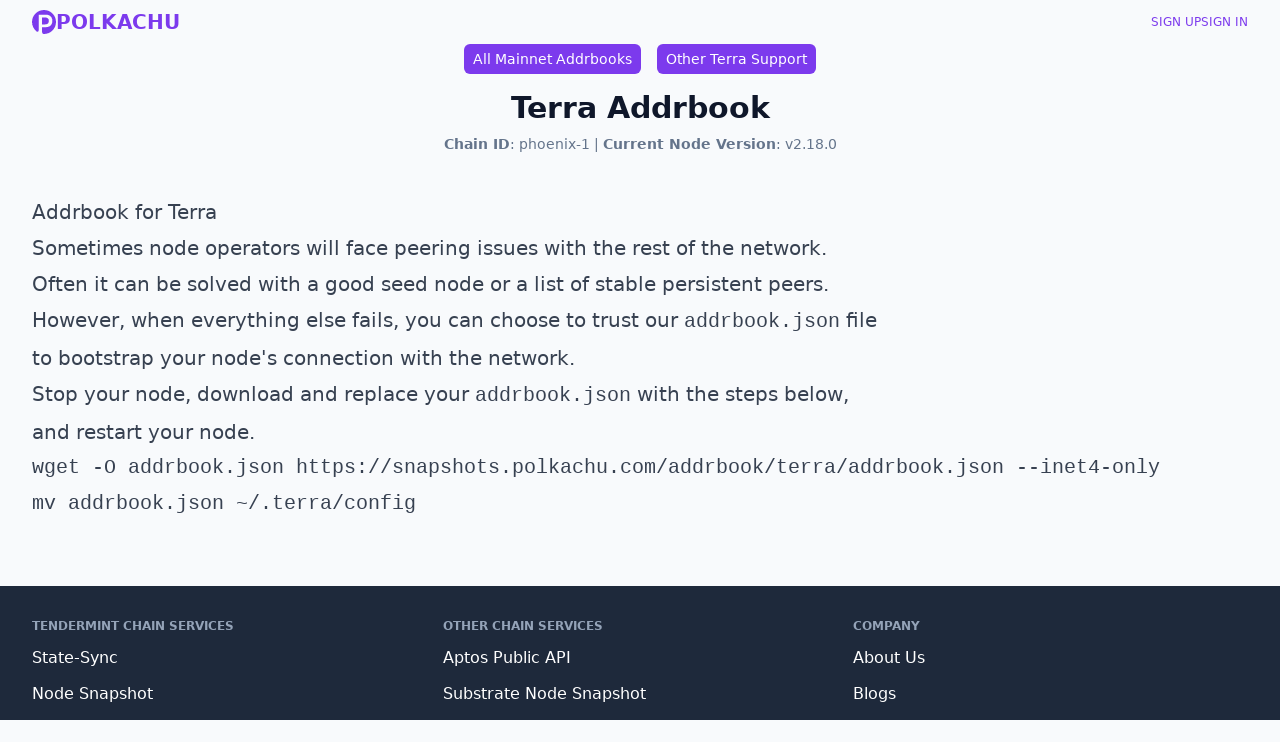

--- FILE ---
content_type: text/html; charset=utf-8
request_url: https://polkachu.com/addrbooks/terra
body_size: 4421
content:
<!DOCTYPE html>
<html lang="en" class="scroll-smooth">

<head>
  <meta charset="UTF-8" />
  <meta http-equiv="X-UA-Compatible" content="IE=edge" />
  <meta name="viewport" content="width=device-width, initial-scale=1.0" />
  <title>Terra Addrbook | Polkachu</title>

  <meta name="csrf-token" content="1ieYd0sEZEK7dzht1fwLMXbVT4kmC5h3GDHU4Y2p" />
  <meta name="description" content="Polkachu provides addrbooks download on Tendermint chains that help node operators to quickly connect with networks" />
  <meta name="twitter:card" content="summary_large_image" />
  <meta property="og:type" content="website" />
  <meta property="og:title" content="Terra Addrbook | Polkachu" />
  <meta property="og:description" content="Polkachu provides addrbooks download on Tendermint chains that help node operators to quickly connect with networks" />
  <meta property="og:image" content="https://polkachu.com/images/og/addrbooks.png" />
  <meta property="og:url" content="https://polkachu.com/addrbooks/terra" />
  <meta property="og:locale" content="en" />
  <link rel="icon shortcut" href="/images/logo-favicon.svg" sizes="any"
    type="image/svg+xml">
  <link rel="preload" as="style" href="https://polkachu.com/build/assets/app-ee698f1d.css" /><link rel="modulepreload" as="script" href="https://polkachu.com/build/assets/app-4206cd41.js" /><link rel="stylesheet" href="https://polkachu.com/build/assets/app-ee698f1d.css" /><script type="module" src="https://polkachu.com/build/assets/app-4206cd41.js"></script>
      <!-- Google tag (gtag.js) -->
    <script async src="https://www.googletagmanager.com/gtag/js?id=G-590K23FJ8B">
    </script>
    <script>
      window.dataLayer = window.dataLayer || [];

      function gtag() {
        dataLayer.push(arguments);
      }
      gtag('js', new Date());

      gtag('config', 'G-590K23FJ8B');
    </script>
  </head>

<body class="text-gray-900 antialias bg-gray-50">
  <div id="app">
    
          <header>
  <div class="container px-4 mx-auto sm:px-6 md:px-8">
  <nav class="flex items-center justify-between py-2">
      <a
  href="https://polkachu.com"
  class="inline-flex items-center gap-2 group">
  <svg
  class="w-6 h-6"
  viewBox="0 0 44.426 44.424"
  xml:space="preserve"
  xmlns="http://www.w3.org/2000/svg">
  <path
    fill="#7c3aed"
    d="M28.272 25.817c1.006-.551 1.754-1.306 2.24-2.268.486-.96.73-2.065.73-3.314 0-1.247-.244-2.346-.73-3.296-.486-.949-1.236-1.691-2.25-2.223-1.013-.533-2.314-.799-3.905-.799h-5.839V26.64h5.873c1.58 0 2.873-.274 3.881-.823z" />
  <path
    fill="#7c3aed"
    d="M22.213 0C9.945 0 0 9.945 0 22.213c0 7.366 3.588 13.892 9.109 17.933.264.103.544.171.844.171a2.364 2.364 0 0 0 2.363-2.363l.004-2.257V8.594h13.014c2.702 0 4.972.504 6.809 1.511 1.838 1.008 3.229 2.39 4.173 4.146.944 1.757 1.417 3.752 1.417 5.983 0 2.256-.476 4.259-1.426 6.011-.95 1.75-2.354 3.127-4.207 4.128-1.853 1.001-4.138 1.502-6.851 1.502h-6.606l-.014 9.086a3.59 3.59 0 0 0 2.559 3.437c.34.016.682.026 1.025.026 12.269 0 22.213-9.944 22.213-22.213C44.426 9.945 34.482 0 22.213 0Z" />
</svg>
  <span
    class="text-xl font-bold uppercase text-brand group-hover:text-brand-dark">
    polkachu
  </span>
</a>
      <div class="flex items-center gap-4 text-xs uppercase">
                  <a
            class="text-brand hover:text-brand-dark"
            href="https://polkachu.com/register">
            Sign Up
          </a>
          <a class="text-brand hover:text-brand-dark"
            href="https://polkachu.com/login">
            Sign In
          </a>
        
              </div>
    </nav>
</div>
</header>
            <div class="container px-4 mx-auto sm:px-6 md:px-8">
  <div class="flex justify-center space-x-4">
          <div class="space-x-2 text-center">
        <a class="button button-primary button-small"
          href="https://polkachu.com/addrbooks">
          All Mainnet Addrbooks
        </a>
      </div>
          <div class="space-x-2 text-center">
        <a class="button button-primary button-small"
          href="https://polkachu.com/networks/terra">
          Other Terra Support
        </a>
      </div>
      </div>
</div>
    <div class="container px-4 mx-auto sm:px-6 md:px-8">
  <div class="flex flex-col items-center pt-4">
    <h1 class="pb-2 text-center header-1">
    Terra Addrbook
  </h1>
      <p class="pb-2 text-xs text-center text-gray-500 lg:text-sm">
      <span class="font-semibold">Chain ID</span>: phoenix-1
  | <span class="font-semibold">Current Node Version</span>:
  v2.18.0
    </p>
  </div>
</div>
  <div class="container px-4 mx-auto sm:px-6 md:px-8">
  <div class="pt-8 pb-16 prose lg:prose-xl">
      <h2>Addrbook for Terra
      </h2>
      <p>Sometimes node operators will face peering issues with the rest of the
        network. Often it can be solved with a good seed node or a list of
        stable persistent peers.
      </p>
      <p>However, when everything else fails, you can choose to trust our
        <code>addrbook.json</code> file to bootstrap your node's connection with
        the network.
      </p>
      <p>
        Stop your node, download and replace your
        <code>addrbook.json</code> with the steps below, and restart your node.
      </p>
      <pre><code>wget -O addrbook.json https://snapshots.polkachu.com/addrbook/terra/addrbook.json --inet4-only
mv addrbook.json ~/.terra/config
</code></pre>
    </div>
</div>
      <footer class="py-8 bg-gray-800">
  <div class="container px-4 mx-auto sm:px-6 md:px-8">
  <div class="grid grid-cols-1 gap-4 text-center sm:grid-cols-3 sm:text-left">
      <div class="pb-8">
        <div class="pb-3 text-xs font-semibold text-gray-400 uppercase">
  Tendermint Chain Services
</div>
        <ul class="space-y-3">
                      <li>
  <a class="inline-block text-white hover:text-gray-200" href="https://polkachu.com/state_sync">
    State-Sync
  </a>
</li>
                      <li>
  <a class="inline-block text-white hover:text-gray-200" href="https://polkachu.com/tendermint_snapshots">
    Node Snapshot
  </a>
</li>
                      <li>
  <a class="inline-block text-white hover:text-gray-200" href="https://polkachu.com/live_peers">
    Live Peers
  </a>
</li>
                      <li>
  <a class="inline-block text-white hover:text-gray-200" href="https://polkachu.com/seeds">
    Seed Node
  </a>
</li>
                      <li>
  <a class="inline-block text-white hover:text-gray-200" href="https://polkachu.com/addrbooks">
    Addrbook File
  </a>
</li>
                      <li>
  <a class="inline-block text-white hover:text-gray-200" href="https://polkachu.com/genesis">
    Genesis File
  </a>
</li>
                      <li>
  <a class="inline-block text-white hover:text-gray-200" href="https://polkachu.com/installation">
    Installation Guide
  </a>
</li>
                      <li>
  <a class="inline-block text-white hover:text-gray-200" href="https://polkachu.com/cheatsheets">
    CLI Cheatsheet
  </a>
</li>
                      <li>
  <a class="inline-block text-white hover:text-gray-200" href="https://polkachu.com/public_rpc">
    Public RPC
  </a>
</li>
                      <li>
  <a class="inline-block text-white hover:text-gray-200" href="https://polkachu.com/public_evm_rpc">
    Public EVM RPC
  </a>
</li>
                      <li>
  <a class="inline-block text-white hover:text-gray-200" href="https://polkachu.com/public_api">
    Public API
  </a>
</li>
                      <li>
  <a class="inline-block text-white hover:text-gray-200" href="https://polkachu.com/public_grpc">
    Public gRPC
  </a>
</li>
                      <li>
  <a class="inline-block text-white hover:text-gray-200" href="https://polkachu.com/relayers">
    IBC Relayers
  </a>
</li>
                      <li>
  <a class="inline-block text-white hover:text-gray-200" href="https://polkachu.com/network_scans">
    Network Scan
  </a>
</li>
                      <li>
  <a class="inline-block text-white hover:text-gray-200" href="https://polkachu.com/auto_compounding">
    Auto-Compounding
  </a>
</li>
                      <li>
  <a class="inline-block text-white hover:text-gray-200" href="https://polkachu.com/chain_upgrades">
    Upgrade Watcher
  </a>
</li>
                      <li>
  <a class="inline-block text-white hover:text-gray-200" href="https://polkachu.com/upgrade_history">
    Upgrade History
  </a>
</li>
                      <li>
  <a class="inline-block text-white hover:text-gray-200" href="https://polkachu.com/testnets">
    Testnet Lab
  </a>
</li>
                      <li>
  <a class="inline-block text-white hover:text-gray-200" href="https://polkachu.com/price_oracles">
    Price Oracle Dashboard
  </a>
</li>
                      <li>
  <a class="inline-block text-white hover:text-gray-200" href="https://polkachu.com/bridges">
    Bridge Dashboard
  </a>
</li>
                      <li>
  <a class="inline-block text-white hover:text-gray-200" href="https://polkachu.com/validator_directory">
    Validator Directory
  </a>
</li>
                      <li>
  <a class="inline-block text-white hover:text-gray-200" href="https://polkachu.com/validator_entities">
    Validator Entities
  </a>
</li>
                      <li>
  <a class="inline-block text-white hover:text-gray-200" href="https://polkachu.com/archive_snapshots">
    Archive Snapshot
  </a>
</li>
                  </ul>
      </div>
      <div>
        <div class="pb-8">
          <div class="pb-3 text-xs font-semibold text-gray-400 uppercase">
  Other Chain Services
</div>
          <ul class="space-y-3">
                          <li>
  <a class="inline-block text-white hover:text-gray-200" href="https://aptos-fullnode.polkachu.com/v1">
    Aptos Public API
  </a>
</li>
                          <li>
  <a class="inline-block text-white hover:text-gray-200" href="https://polkachu.com/substrate_snapshots">
    Substrate Node Snapshot
  </a>
</li>
                      </ul>
        </div>
        <div class="pb-8">
          <div class="pb-3 text-xs font-semibold text-gray-400 uppercase">
  B2B Services
</div>
          <ul class="space-y-3">
                          <li>
  <a class="inline-block text-white hover:text-gray-200" href="https://polkachu.com/service_overview">
    Service Overview
  </a>
</li>
                          <li>
  <a class="inline-block text-white hover:text-gray-200" href="https://polkachu.com/gm_ibc">
    GM IBC
  </a>
</li>
                          <li>
  <a class="inline-block text-white hover:text-gray-200" href="https://polkachu.com/dedicated_nodes">
    Dedicated RPC Nodes
  </a>
</li>
                          <li>
  <a class="inline-block text-white hover:text-gray-200" href="https://polkachu.com/node_operator_api">
    Node Operator API
  </a>
</li>
                          <li>
  <a class="inline-block text-white hover:text-gray-200" href="https://polkachu.com/partnerships">
    Partnerships
  </a>
</li>
                          <li>
  <a class="inline-block text-white hover:text-gray-200" href="https://polkachu.com/partnerships/babylon">
    Babylon Partnership
  </a>
</li>
                          <li>
  <a class="inline-block text-white hover:text-gray-200" href="https://polkachu.com/partnerships/celestia">
    Celestia Partnership
  </a>
</li>
                          <li>
  <a class="inline-block text-white hover:text-gray-200" href="https://polkachu.com/partnerships/dydx">
    dYdx Partnership
  </a>
</li>
                          <li>
  <a class="inline-block text-white hover:text-gray-200" href="https://polkachu.com/partnerships/noble">
    Noble Partnership
  </a>
</li>
                          <li>
  <a class="inline-block text-white hover:text-gray-200" href="https://polkachu.com/partnerships/sunrise">
    Sunrise Partnership
  </a>
</li>
                      </ul>
        </div>
        <div class="pb-8">
          <div class="pb-3 text-xs font-semibold text-gray-400 uppercase">
  Just For Fun
</div>
          <ul class="space-y-3">
                          <li>
  <a class="inline-block text-white hover:text-gray-200" href="https://polkachu.com/games">
    Polkachu Games
  </a>
</li>
                      </ul>
        </div>
      </div>
      <div>
        <div class="pb-3 text-xs font-semibold text-gray-400 uppercase">
  Company
</div>
        <ul class="space-y-3">
                      <li>
  <a class="inline-block text-white hover:text-gray-200" href="https://polkachu.com/about_us">
    About Us
  </a>
</li>
                      <li>
  <a class="inline-block text-white hover:text-gray-200" href="https://polkachu.com/blogs">
    Blogs
  </a>
</li>
                      <li>
  <a class="inline-block text-white hover:text-gray-200" href="https://polkachu.com/governance_guidelines">
    Governance Guidelines
  </a>
</li>
                      <li>
  <a class="inline-block text-white hover:text-gray-200" href="https://polkachu.com/gov_proposals">
    Governance Participation
  </a>
</li>
                      <li>
  <a class="inline-block text-white hover:text-gray-200" href="https://polkachu.com/institutional_staking">
    Institutional Staking
  </a>
</li>
                      <li>
  <a class="inline-block text-white hover:text-gray-200" href="https://polkachu.com/privacy_policy">
    Privacy Policy
  </a>
</li>
                      <li>
  <a class="inline-block text-white hover:text-gray-200" href="https://polkachu.com/terms_of_service">
    Terms of Service
  </a>
</li>
                      <li>
  <a class="inline-block text-white hover:text-gray-200" href="https://polkachu.com/security">
    Security Policies
  </a>
</li>
                      <li>
  <a class="inline-block text-white hover:text-gray-200" href="/docs/index.html">
    API Documentation
  </a>
</li>
                      <li>
  <a class="inline-block text-white hover:text-gray-200" href="https://polkachu.com/uptime">
    Mainnet Validator Uptime
  </a>
</li>
                      <li>
  <a class="inline-block text-white hover:text-gray-200" href="https://polkachu.com/testnet_uptime">
    Testnet Validator Uptime
  </a>
</li>
                      <li>
  <a class="inline-block text-white hover:text-gray-200" href="https://status.polkachu.com/status/public">
    Endpoint Status
  </a>
</li>
                      <li>
  <a class="inline-block text-white hover:text-gray-200" href="/sitemap.xml">
    Sitemap
  </a>
</li>
                  </ul>
        <ul
          class="flex items-center justify-center pt-3 space-x-2 sm:justify-start">
          <li>
  <a class="inline-block text-white hover:text-gray-200" aria-label="Github" href="https://github.com/polkachu">
    <svg class="w-6 h-6" xmlns="http://www.w3.org/2000/svg" width="16" height="16" fill="currentColor" class="bi bi-github" viewBox="0 0 16 16">
  <path d="M8 0C3.58 0 0 3.58 0 8c0 3.54 2.29 6.53 5.47 7.59.4.07.55-.17.55-.38 0-.19-.01-.82-.01-1.49-2.01.37-2.53-.49-2.69-.94-.09-.23-.48-.94-.82-1.13-.28-.15-.68-.52-.01-.53.63-.01 1.08.58 1.23.82.72 1.21 1.87.87 2.33.66.07-.52.28-.87.51-1.07-1.78-.2-3.64-.89-3.64-3.95 0-.87.31-1.59.82-2.15-.08-.2-.36-1.02.08-2.12 0 0 .67-.21 2.2.82.64-.18 1.32-.27 2-.27s1.36.09 2 .27c1.53-1.04 2.2-.82 2.2-.82.44 1.1.16 1.92.08 2.12.51.56.82 1.27.82 2.15 0 3.07-1.87 3.75-3.65 3.95.29.25.54.73.54 1.48 0 1.07-.01 1.93-.01 2.2 0 .21.15.46.55.38A8.01 8.01 0 0 0 16 8c0-4.42-3.58-8-8-8"/>
</svg>
  </a>
</li>
          <li>
  <a class="inline-block text-white hover:text-gray-200" aria-label="Twitter" href="https://twitter.com/polka_chu">
    <svg
              xmlns="http://www.w3.org/2000/svg"
              xml:space="preserve"
              style="enable-background: new 0 0 1668.56 1221.19"
              viewBox="0 0 1668.56 1221.19"
              class="w-6 h-6 bg-white rounded-full">
              <path
                d="m336.33 142.251 386.39 516.64-388.83 420.05h87.51l340.42-367.76 275.05 367.76h297.8l-408.13-545.7 361.92-390.99h-87.51l-313.51 338.7-253.31-338.7h-297.8zm128.69 64.46h136.81l604.13 807.76h-136.81l-604.13-807.76z" />
            </svg>
  </a>
</li>
          <li>
  <a class="inline-block text-white hover:text-gray-200" aria-label="Twitter Intern" href="https://twitter.com/polkachu_intern">
    <svg
              xmlns="http://www.w3.org/2000/svg"
              xml:space="preserve"
              style="enable-background: new 0 0 1668.56 1221.19"
              viewBox="0 0 1668.56 1221.19"
              class="w-6 h-6 bg-white rounded-full">
              <path
                d="m336.33 142.251 386.39 516.64-388.83 420.05h87.51l340.42-367.76 275.05 367.76h297.8l-408.13-545.7 361.92-390.99h-87.51l-313.51 338.7-253.31-338.7h-297.8zm128.69 64.46h136.81l604.13 807.76h-136.81l-604.13-807.76z" />
            </svg>
  </a>
</li>
          <li>
  <a class="inline-block text-white hover:text-gray-200" href="/cdn-cgi/l/email-protection#7b131e1717143b0b1417101a18130e55181416" aria-label="Email">
    <svg class="w-6 h-6" xmlns="http://www.w3.org/2000/svg" viewBox="0 0 24 24" fill="currentColor" aria-hidden="true" data-slot="icon">
  <path d="M1.5 8.67v8.58a3 3 0 0 0 3 3h15a3 3 0 0 0 3-3V8.67l-8.928 5.493a3 3 0 0 1-3.144 0L1.5 8.67Z"/>
  <path d="M22.5 6.908V6.75a3 3 0 0 0-3-3h-15a3 3 0 0 0-3 3v.158l9.714 5.978a1.5 1.5 0 0 0 1.572 0L22.5 6.908Z"/>
</svg>
  </a>
</li>
          <li>
  <a class="inline-block text-white hover:text-gray-200" aria-label="Discord" href="https://discord.com/invite/b5nXFAsex2">
    <svg class="w-6 h-6" xmlns="http://www.w3.org/2000/svg" width="16" height="16" fill="currentColor" class="bi bi-discord" viewBox="0 0 16 16">
  <path d="M13.545 2.907a13.2 13.2 0 0 0-3.257-1.011.05.05 0 0 0-.052.025c-.141.25-.297.577-.406.833a12.2 12.2 0 0 0-3.658 0 8 8 0 0 0-.412-.833.05.05 0 0 0-.052-.025c-1.125.194-2.22.534-3.257 1.011a.04.04 0 0 0-.021.018C.356 6.024-.213 9.047.066 12.032q.003.022.021.037a13.3 13.3 0 0 0 3.995 2.02.05.05 0 0 0 .056-.019q.463-.63.818-1.329a.05.05 0 0 0-.01-.059l-.018-.011a9 9 0 0 1-1.248-.595.05.05 0 0 1-.02-.066l.015-.019q.127-.095.248-.195a.05.05 0 0 1 .051-.007c2.619 1.196 5.454 1.196 8.041 0a.05.05 0 0 1 .053.007q.121.1.248.195a.05.05 0 0 1-.004.085 8 8 0 0 1-1.249.594.05.05 0 0 0-.03.03.05.05 0 0 0 .003.041c.24.465.515.909.817 1.329a.05.05 0 0 0 .056.019 13.2 13.2 0 0 0 4.001-2.02.05.05 0 0 0 .021-.037c.334-3.451-.559-6.449-2.366-9.106a.03.03 0 0 0-.02-.019m-8.198 7.307c-.789 0-1.438-.724-1.438-1.612s.637-1.613 1.438-1.613c.807 0 1.45.73 1.438 1.613 0 .888-.637 1.612-1.438 1.612m5.316 0c-.788 0-1.438-.724-1.438-1.612s.637-1.613 1.438-1.613c.807 0 1.451.73 1.438 1.613 0 .888-.631 1.612-1.438 1.612"/>
</svg>
  </a>
</li>
          <li>
  <a class="inline-block text-white hover:text-gray-200" aria-label="Telegram" href="https://t.me/polkachu">
    <svg class="w-6 h-6" xmlns="http://www.w3.org/2000/svg" width="16" height="16" fill="currentColor" class="bi bi-telegram" viewBox="0 0 16 16">
  <path d="M16 8A8 8 0 1 1 0 8a8 8 0 0 1 16 0M8.287 5.906q-1.168.486-4.666 2.01-.567.225-.595.442c-.03.243.275.339.69.47l.175.055c.408.133.958.288 1.243.294q.39.01.868-.32 3.269-2.206 3.374-2.23c.05-.012.12-.026.166.016s.042.12.037.141c-.03.129-1.227 1.241-1.846 1.817-.193.18-.33.307-.358.336a8 8 0 0 1-.188.186c-.38.366-.664.64.015 1.088.327.216.589.393.85.571.284.194.568.387.936.629q.14.092.27.187c.331.236.63.448.997.414.214-.02.435-.22.547-.82.265-1.417.786-4.486.906-5.751a1.4 1.4 0 0 0-.013-.315.34.34 0 0 0-.114-.217.53.53 0 0 0-.31-.093c-.3.005-.763.166-2.984 1.09"/>
</svg>
  </a>
</li>
        </ul>
      </div>
    </div>
</div>
</footer>
    
  </div>
<script data-cfasync="false" src="/cdn-cgi/scripts/5c5dd728/cloudflare-static/email-decode.min.js"></script></body>

</html>
